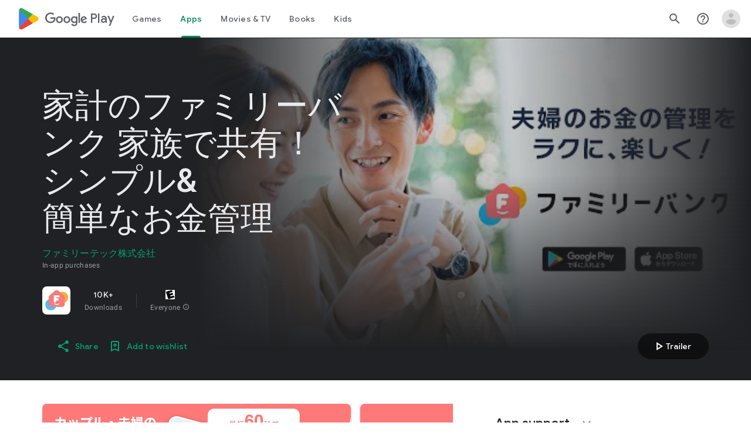

--- FILE ---
content_type: text/plain; charset=utf-8
request_url: https://play.google.com/play/log?format=json&authuser&proto_v2=true
body_size: -438
content:
["900000","1769020841769"]